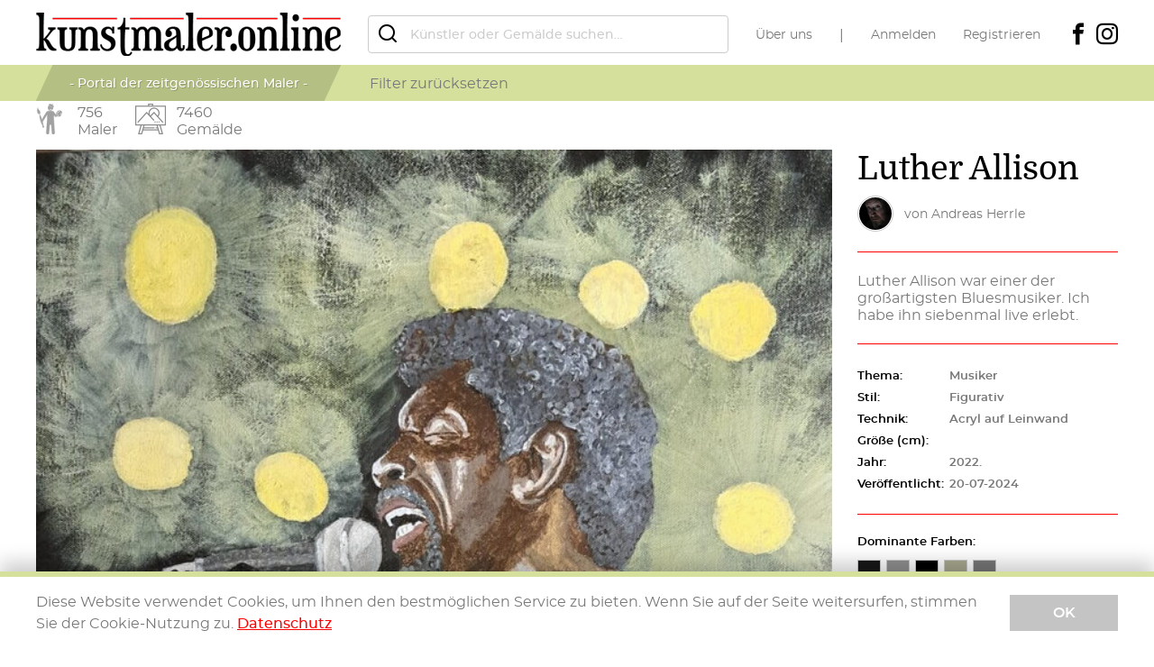

--- FILE ---
content_type: text/html; charset=UTF-8
request_url: https://www.kunstmaler.online/andreasherrle/luther-allison/
body_size: 3722
content:
 <!-- main -->
 <!doctype html>
 <html lang="de">
 <head>
 <meta charset="utf-8">
 <title>Andreas Herrle - Luther Allison | kunstmaler online</title>
 <meta name="viewport" content="width=device-width, initial-scale=1, user-scalable=no">
 <meta name="description" content="Musiker,Figurativ,AcrylaufLeinwand,Luther Allison war einer der großartigsten Bluesmusiker. Ich habe ihn siebenmal live erlebt.,Herrle,Andreas,andreasherrle,Luther Allison"/>
 <link href="/images/style-485221845016ca17151f60c304a78827ad90920471.css" rel="stylesheet">
 <link rel="canonical" href="https://www.kunstmaler.online/andreasherrle/luther-allison/" />
 <meta property="og:site_name" content="kunstmaler online">
 <meta property="og:title" content="Andreas Herrle - Luther Allison | kunstmaler online">
 <meta property="og:url" content="https://www.kunstmaler.online/andreasherrle/luther-allison/?affid=A5CK1tizyi">
 <meta property="og:type" content="website">
 <meta property="og:image" content="https://images.kunstmaler.online/1721487160/desktop/painters-fullsize/202407201652LutherAllisonCanvas01..jpg">
 <meta property="og:description" content="Musiker,Figurativ,AcrylaufLeinwand,Luther Allison war einer der großartigsten Bluesmusiker. Ich habe ihn siebenmal live erlebt.,Herrle,Andreas,andreasherrle,Luther Allison" />
 <meta property="twitter:card" content="summary">
 <meta property="twitter:title" content="Andreas Herrle - Luther Allison | kunstmaler online">
 <meta property="twitter:description" content="Musiker,Figurativ,AcrylaufLeinwand,Luther Allison war einer der großartigsten Bluesmusiker. Ich habe ihn siebenmal live erlebt.,Herrle,Andreas,andreasherrle,Luther Allison">
 <meta property="twitter:image" content="https://images.kunstmaler.online/1721487160/desktop/painters-fullsize/202407201652LutherAllisonCanvas01..jpg">
 <meta name="pinterest-rich-pin" content="false">
 <script type="text/javascript">document.cookie = 'resolution=' + Math.max(screen.width, screen.height) + ("devicePixelRatio" in window ? "," + devicePixelRatio : ",1") + '; path=/';</script>
 <script src="/OneSignalSDK.js" async=""></script>
 <script>
 var OneSignal = window.OneSignal || [];
 OneSignal.push(function() {
 OneSignal.init({
 appId: "7f3a248e-ca80-482f-b2f4-caa42881f942",
 });
 });
 </script>
 <script>
 var mcz_home_button = document.getElementById('mcz_home_Btn');
 window.onscroll = function() {scrollFunction()};
 function scrollFunction() {
 if (document.body.scrollTop > 20 || document.documentElement.scrollTop > 20) {
 mcz_home_button.style.display = 'block';
 } else {
 mcz_home_button.style.display = 'none';
 }
 }
 function topFunction() {
 document.body.scrollTop = 0;
 document.documentElement.scrollTop = 0;
 }
 </script>
 <script src="https://www.paypal.com/sdk/js?client-id=BAAeulf7kow9SpGkjXYINuIOh6pwISaT_seqAg8CENPchPPb3xSmsIrNo8327IoqBlhmvlWvHc3wvHiqH0&currency=EUR&locale=de_DE" data-sdk-integration-source="button-factory"></script>
 </head>
 <body>
 <button onclick="topFunction()" id="mcz_home_Btn" title="Home">Home</button>
 <script>
 var OneSignal = window.OneSignal || [];
 OneSignal.push(function() {
 OneSignal.init({
 appId: "7f3a248e-ca80-482f-b2f4-caa42881f942",
 });
 });
 </script>
 <script>
 var mcz_home_button = document.getElementById('mcz_home_Btn');
 window.onscroll = function() {scrollFunction()};
 function scrollFunction() {
 if (document.body.scrollTop > 20 || document.documentElement.scrollTop > 20) {
 mcz_home_button.style.display = 'block';
 } else {
 mcz_home_button.style.display = 'none';
 }
 }
 function topFunction() {
 document.body.scrollTop = 0;
 document.documentElement.scrollTop = 0;
 }
 </script>
 Maler
 Gemälde
 <div id="fb-root"></div>
 <script>(function(d, s, id) {
 var js, fjs = d.getElementsByTagName(s)[0];
 if (d.getElementById(id)) return;
 js = d.createElement(s); js.id = id;
 js.src = 'https://connect.facebook.net/en_US/sdk.js#xfbml=1&version=v3.2';
 fjs.parentNode.insertBefore(js, fjs);
 }(document, 'script', 'facebook-jssdk'));
 </script>
 <a name="top" class="anchor"></a>
 <div class="wrap">
 <!-- header -->
 <header class="main-header">
 <div class="top-bar">
 <div class="container">
 <div class="logo">
 <a href="/?q=delete"><img src="https://images.kunstmaler.online/logo.png" alt="kunstmaler.online"></a>
 </div>
 <div class="search-wrap">
 <form id="SearchForm" data-value="Main">
 <input type="search" name="Searchterm" id="Searchterm" placeholder="Künstler oder Gemälde suchen…" value="">
 </form>
 </div>
 <nav class="main-menu">
 <div>
 <ul>
 <li><a href="/uber-uns/">Über uns</a></li>
 </ul>
 <ul>
 <li><a href="/einloggen/">Anmelden</a></li>
 <li><a href="/registrieren/">Registrieren</a></li>
 </ul>
 <ul class="social">
 <li><a href="https://www.facebook.com/kunstmaler.online" target="_blank"><i class="icon-facebook"></i></a></li>
 <li><a href="https://www.instagram.com/kunstmaler.online/" target="_blank"><i class="icon-instagram"></i></a></li>
 </ul>
 </div>
 </nav>
 <nav class="mob-nav">
 <button class="icn-btn" id="searchTrigger"><span><i class="icon-search"></i></span></button>
 <button class="icn-btn" id="filterTrigger"><span><i class="icon-filter"></i></span></button>
 <button class="icn-btn" id="menuTrigger"><span><i class="icon-menu"></i></span></button>
 </nav>
 </div>
 </div>
 <div class="filter-bar" id="MainFilters">
 <div class="container">
 <div class="tagline"><span>- Portal der zeitgenössischen Maler -</span></div>
 <div class="button-row center">
 <button onclick="location.href='https://www.kunstmaler.online/?q=delete'" type="button">Filter zurücksetzen</button>
 </div>
 </div>
 </div>
 <div class="animation-bar">
 <div class="container">
 <div class="animation-wrapper"><a href="/?sel=painters">
 <div class="notification-badge">
 <div class="content-badge">
 <div class="identifier-badge"><img src="https://images.kunstmaler.online/painter3.png" alt="painters"></div>
 <div class="text">
 756
 <div>Maler</div>
 </div>
 </div>
 </div></a>
 </div>
 <div class="animation-wrapper"><a href="/?sel=paintarts">
 <div class="notification-badge">
 <div class="content-badge">
 <div class="identifier-badge"><img src="https://images.kunstmaler.online/paint-art2.png" alt="paintarts"></div>
 <div class="text">
 7460
 <div>Gemälde</div>
 </div>
 </div>
 </div></a>
 </div>
 </div><!-- end container -->
 </div><!-- end animation-bar -->
 </header>
 <!-- header -->
 <main>
 <div class="content">
 <section>
 <div class="container columns-wrapper">
 <div class="main-content">
 <figure class="art-large">
 <a href="#" data-featherlight="https://images.kunstmaler.online/1721487160/desktop/painters-fullsize/202407201652LutherAllisonCanvas01..jpg">
 <img src="https://images.kunstmaler.online/1721487160/desktop/painters-fullsize/202407201652LutherAllisonCanvas01..jpg" alt="" data-media="SharedMedia">
 </a>
 </figure>
 <div class="button-row art-nav">
 <a href="/andreasherrle/frank-zappa/" class="button large"><span>Vorheriges</span></a>
 <a href="/andreasherrle/kirche-zu-hottenrode/" class="button large r-align"><span>Nächstes</span></a>
 </div>
 </div>
 <div class="sidebar">
 <section>
 <h1 data-title="SharedTitle">Luther Allison</h1>
 <div class="painter">
 <figure class="avatar"><span><a href="/andreasherrle/"><img src="https://images.kunstmaler.online/1721485115/desktop/painters-avatar/776DSC_6963..jpg" alt=""></a></span></figure>
 <span>von <a href="/andreasherrle/">Andreas Herrle</a></span>
 </div>
 </section>
 <section data-description="SharedDescription">
 Luther Allison war einer der großartigsten Bluesmusiker. Ich habe ihn siebenmal live erlebt.
 </section>
 <section>
 <div class="datalist">
 <div>
 <div class="label">Thema:</div>
 <div class="data">Musiker</div>
 </div>
 <div>
 <div class="label">Stil:</div>
 <div class="data">Figurativ</div>
 </div>
 <div>
 <div class="label">Technik:</div>
 <div class="data">Acryl auf Leinwand</div>
 </div>
 <div>
 <div class="label">Größe (cm):</div>
 <div class="data"></div>
 </div>
 <div>
 <div class="label">Jahr:</div>
 <div class="data">2022.</div>
 </div>
 <div>
 <div class="label">Veröffentlicht:</div>
 <div class="data">20-07-2024</div>
 </div>
 </div>
 </section>
 <section>
 <h6>Dominante Farben:</h6>
 <ul class="colors">
 <li style="background-color: #181818" data-toggle="tooltip" data-placement="top" title="black"></li>
 <li style="background-color: #909090" data-toggle="tooltip" data-placement="top" title="silver"></li>
 <li style="background-color: #000000" data-toggle="tooltip" data-placement="top" title="black"></li>
 <li style="background-color: #a8a890" data-toggle="tooltip" data-placement="top" title="silver"></li>
 <li style="background-color: #787878" data-toggle="tooltip" data-placement="top" title="teal"></li>
 </ul>
 </section>
 <section>
 <h6>Teilen:</h6>
 <!-- Go to https://platform.sharethis.com/inline-share-buttons to customize your tools -->
 <div class="sharethis-inline-share-buttons"></div>
 </section>
 <section>
 <a href="/andreasherrle/#contact" class="button large db"><span>Kontakt</span></a>
 </section>
 <section>
 <h6>Mehr von <a href="/andreasherrle/">Andreas Herrle</a></h6>
 <ul class="thumbs">
 <li><a href="/andreasherrle/popa-chubby/"><img src="https://images.kunstmaler.online/1721488129/desktop/painters-thumbs/202407201708PopaChubby..jpg" alt=""></a></li>
 <li><a href="/andreasherrle/high-heels-01/"><img src="https://images.kunstmaler.online/1721489849/desktop/painters-thumbs/202407201737HighHeels01..jpg" alt=""></a></li>
 <li><a href="/andreasherrle/fruehling25/"><img src="https://images.kunstmaler.online/1721485478/desktop/painters-thumbs/202407201624Frhling..jpg" alt=""></a></li>
 <li><a href="/andreasherrle/winter9/"><img src="https://images.kunstmaler.online/1721485996/desktop/painters-thumbs/202407201633Winter..jpg" alt=""></a></li>
 <li><a href="/andreasherrle/ozzy-osbourne/"><img src="https://images.kunstmaler.online/1721489205/desktop/painters-thumbs/202407201726OzzyOsbourne..jpg" alt=""></a></li>
 <li><a href="/andreasherrle/1939-ford-pickup-tennessee-barn/"><img src="https://images.kunstmaler.online/1721486730/desktop/painters-thumbs/20240720164539Ford..jpg" alt=""></a></li>
 </ul>
 </section>
 </div>
 </div>
 </section>
 <section class="msp">
 <div class="container columns-wrapper">
 <div class="main-content">
 <div class="fb-comments" data-href="https://www.kunstmaler.online/andreasherrle/luther-allison" data-numposts="5" data-width="100%"></div>
 </div>
 </div>
 </section>
 </div>
 <!-- Go to https://platform.sharethis.com/inline-share-buttons to customize your tools -->
 <script type='text/javascript' src='https://platform-api.sharethis.com/js/sharethis.js#property=64d0aabd0fa8ca0019efa0fa&product=inline-share-buttons' async='async'></script>
 </main>
 <!-- footer -->
 <footer class="main-footer">
 <div class="footer-txt">
 <div class="container">
 <div class="logo">
 <a href="/"><img src="https://images.kunstmaler.online/logo.png" alt="kunstmaler.online"></a>
 </div>
 <p><strong><span style="color: #ff0000;">Was ist das?</span></strong><br /> Auf diesem Portal der zeitgenössischen Maler bekommen die Maler die Chance, dass sie ihre Gemälde vorstellen können.<br /> <strong><span style="color: #ff0000;">Wer sind sie?</span></strong><br /> Alle Maler unabhängig von ihrer Bildung dürfen hier gerne ihre Werke präsentieren. Es können auch Hobbymaler sein.<br /> <strong><span style="color: #ff0000;">Wie funktioniert es?</span></strong><br /> Das Portal der zeitgenössischen Maler funktioniert genauso wie ein soziales Netzwerk. Die Maler können sich registrieren, danach können sie ihre eigene Seite einrichten und die Fotos von ihren Gemälden hochladen.<br /> <strong><span style="color: #ff0000;">Was kostet das?</span></strong><br /> Nichts.</p>
 </div>
 </div>
 <div class="copyright-bar">
 <div class="container">
 <div>&copy; kunstmaler.online &nbsp;|&nbsp; Gemälde unterliegen dem Copyright des jeweiligem Eigentümers &nbsp;|&nbsp; <a href=/datenschutz/>Datenschutzerklärung</a> &nbsp;|&nbsp; <a href=/impressum/>Impressum</a> &nbsp;|&nbsp; <a href=mailto:kontakt@kunstmaler.online>Kontakt</a></div>
 <ul class="social">
 <li><a href="https://www.facebook.com/kunstmaler.online" target="_blank"><i class="icon-facebook"></i></a></li>
 <li><a href="https://www.instagram.com/kunstmaler.online/" target="_blank"><i class="icon-instagram"></i></a></li>
 </ul>
 </div>
 </div>
 </footer>
 </div>
 <!-- Go to www.addthis.com/dashboard to customize your tools -->
 <!-- footer -->
 </div>
 <div class="notification">
 <div class="container">
 <div class="message">
 <p>Diese Website verwendet Cookies, um Ihnen den bestmöglichen Service zu bieten. Wenn Sie auf der Seite weitersurfen, stimmen Sie der Cookie-Nutzung zu. <a href="/datenschutz/">Datenschutz</a></p>
 </div>
 <div>
 <button class="button">OK</button>
 </div>
 </div>
 </div>
 <script src="https://new-cms.nordnet.ws/hosted-libraries/js/tinymce/tinymce.gzip.js"></script>
 <script type="text/javascript" src="https://images.kunstmaler.online/javascript-de-4531256589613da7a5262277260794b620411a9fb9c.js" id="JsFile"></script>
 </body>
 </html>
 <!-- main -->